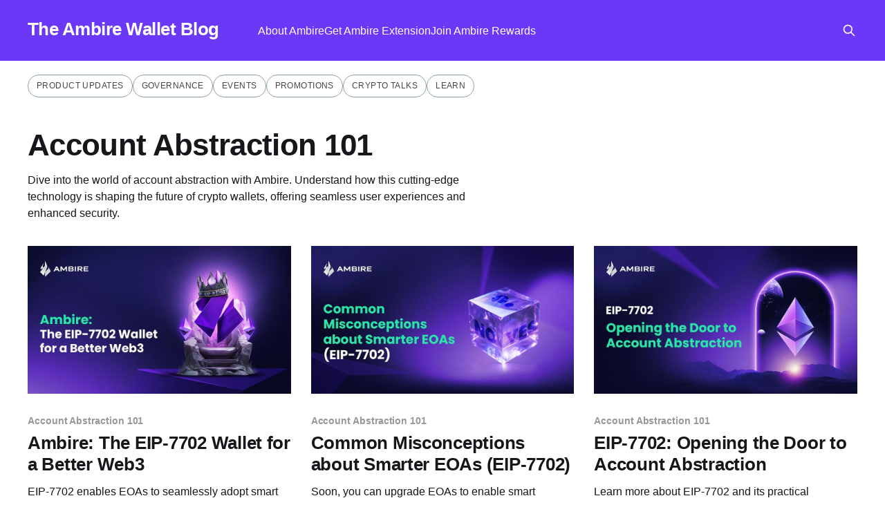

--- FILE ---
content_type: text/html; charset=utf-8
request_url: https://blog.ambire.com/tag/account-abstraction/
body_size: 9073
content:
<!DOCTYPE html>
<html class="no-infinite-scroll" lang="en" class="dark-mode">
<head>

    <title>Account Abstraction Insights and Guides | The Ambire Blog</title>
    <meta charset="utf-8" />
    <meta http-equiv="X-UA-Compatible" content="IE=edge" />
    <meta name="HandheldFriendly" content="True" />
    <meta name="viewport" content="width=device-width, initial-scale=1.0" />
    <script type="application/ld+json">
        {
            "@context": "http://schema.org",
            "@type": "SoftwareApplication",
            "name": "Ambire Wallet",
            "alternateName": "Ambire Web3 Wallet",
            "url": "https://www.ambire.com",
            "headline": "The Web3 wallet that makes self-custody easy and secure",
            "description": "The secure and easy-to-use hybrid account abstraction wallet to support EOAs and Smart Accounts on Ethereum and EVM chains.",
            "applicationCategory": "Finance",
            "operatingSystem": [
                "Android",
                "iOS",
                "Web"
            ],
            "availableOnDevice": [
                "Smartphone",
                "Tablet",
                "Desktop"
            ],
            "downloadUrl": [
                "https://chromewebstore.google.com/detail/ambire-web3-wallet/ehgjhhccekdedpbkifaojjaefeohnoea",
                "https://play.google.com/store/apps/details?id=com.ambire.wallet&hl=en",
                "https://apps.apple.com/bg/app/ambire-smart-crypto-wallet/id6444863857"
            ],
            "aggregateRating": {
                "@type": "AggregateRating",
                "ratingValue": "4.8",
                "bestRating": "5",
                "reviewCount": "128"
            },
            "offers": {
                "@type": "Offer",
                "price": "0",
                "priceCurrency": "USD",
                "availability": "http://schema.org/InStock"
            },
            "featureList": [
                "Hybrid account abstraction wallet",
                "Supports Ethereum and EVM chains",
                "Hardware wallet support (Trezor, Ledger, and Grid+)",
                "EOA and Smart Account support",
                "Transaction batching capabilities",
                "Paying for gas fees in ERC-20 tokens and stablecoins",
                "Onchain transaction simulation capabilities",
                "Limited token approvals on Smart Accounts",
                "Open-source and fully audited code",
                "NFT support",
                "ENS support",
                "DeFi support",
                "DeFi positions tracking",
                "Token portfolio tracking",
                "Fully self-custodial wallet",
                "EVM networks importing",
                "RPC importing",
                "dApp catalog built-in",
                "Connects to dApps",
                "Built-in token swap and cross-chain bridge",
                "Layer 2 support"
            ]
        }
    </script>

    <link rel="stylesheet" type="text/css" href="/assets/built/screen.css?v=b84e244105" />

    <meta name="description" content="Delve into Account Abstraction with Ambire. Understand its pivotal role in crypto wallet technology, user experience enhancement, and security elevation.">
    <link rel="icon" href="https://blog.ambire.com/content/images/size/w256h256/2025/05/fav.png" type="image/png">
    <link rel="canonical" href="https://blog.ambire.com/tag/account-abstraction/">
    <meta name="referrer" content="no-referrer-when-downgrade">
    
    <meta property="og:site_name" content="The Ambire Wallet Blog">
    <meta property="og:type" content="website">
    <meta property="og:title" content="Account Abstraction Insights and Guides | The Ambire Blog">
    <meta property="og:description" content="Delve into Account Abstraction with Ambire. Understand its pivotal role in crypto wallet technology, user experience enhancement, and security elevation.">
    <meta property="og:url" content="https://blog.ambire.com/tag/account-abstraction/">
    <meta property="og:image" content="https://blog.ambire.com/content/images/2025/05/ambire-meta-3.png">
    <meta property="article:publisher" content="https://www.facebook.com/AmbireWallet">
    <meta name="twitter:card" content="summary_large_image">
    <meta name="twitter:title" content="Account Abstraction Insights and Guides | The Ambire Blog">
    <meta name="twitter:description" content="Delve into Account Abstraction with Ambire. Understand its pivotal role in crypto wallet technology, user experience enhancement, and security elevation.">
    <meta name="twitter:url" content="https://blog.ambire.com/tag/account-abstraction/">
    <meta name="twitter:image" content="https://blog.ambire.com/content/images/2025/05/ambire-meta-2.png">
    <meta name="twitter:site" content="@AmbireWallet">
    <meta property="og:image:width" content="1200">
    <meta property="og:image:height" content="628">
    
    <script type="application/ld+json">
{
    "@context": "https://schema.org",
    "@type": "WebPage",
    "url": "https://blog.ambire.com/tag/account-abstraction/",
    "name": "Account Abstraction 101",
    "description": "Delve into Account Abstraction with Ambire. Understand its pivotal role in crypto wallet technology, user experience enhancement, and security elevation.",
    "isPartOf": {
        "@type": "Blog",
        "name": "The Ambire Blog",
        "url": "https://blog.ambire.com/"
    },
    "breadcrumb": {
        "@type": "BreadcrumbList",
        "itemListElement": [
            {
                "@type": "ListItem",
                "position": 1,
                "name": "Ambire's Blog Home Page",
                "item": "https://blog.ambire.com/"
            },
            {
                "@type": "ListItem",
                "position": 2,
                "name": "Account Abstraction 101",
                "item": "https://blog.ambire.com/tag/account-abstraction/"
            }
        ]
    },
    "mainEntity": {
        "@type": "ItemList",
        "itemListElement": [
            {
                "@type": "ListItem",
                "position": 1,
                "name": "Ambire: The EIP-7702 Wallet for a Better Web3",
                "url": "https://blog.ambire.com/eip-7702-wallet/"
            },
            {
                "@type": "ListItem",
                "position": 2,
                "name": "Common Misconceptions about Smarter EOAs (EIP-7702)",
                "url": "https://blog.ambire.com/eip-7702-misconceptions/"
            },
            {
                "@type": "ListItem",
                "position": 3,
                "name": "EIP-7702: Opening the Door to Account Abstraction",
                "url": "https://blog.ambire.com/eip-7702-allowing-account-abstraction/"
            },
            {
                "@type": "ListItem",
                "position": 4,
                "name": "Hybrid Account Abstraction — Bridging EOAs and Smart Accounts Together",
                "url": "https://blog.ambire.com/hybrid-account-abstraction-explained/"
            },
            {
                "@type": "ListItem",
                "position": 5,
                "name": "Is EIP-3074 the Next Step for Account Abstraction?",
                "url": "https://blog.ambire.com/eip-3074-explained/"
            },
            {
                "@type": "ListItem",
                "position": 6,
                "name": "Myths and Misconceptions about ERC-4337 and Account Abstraction",
                "url": "https://blog.ambire.com/account-abstraction-myths/"
            },
            {
                "@type": "ListItem",
                "position": 7,
                "name": "What is Transaction Simulation, and How It Keeps You Safe",
                "url": "https://blog.ambire.com/what-is-transaction-simulation/"
            },
            {
                "@type": "ListItem",
                "position": 8,
                "name": "What is Native Account Abstraction? RIP-7560 Explained",
                "url": "https://blog.ambire.com/native-account-abstraction-rip-7560-explained/"
            },
            {
                "@type": "ListItem",
                "position": 9,
                "name": "Ambire Wins an EF Account Abstraction Grant 2023",
                "url": "https://blog.ambire.com/ambire-wins-an-ef-aa-grant/"
            },
            {
                "@type": "ListItem",
                "position": 10,
                "name": "The Ambire Mobile App is Out!",
                "url": "https://blog.ambire.com/ambire-mobile-app-is-here/"
            },
            {
                "@type": "ListItem",
                "position": 11,
                "name": "Account Abstraction Use Cases: Simplifying the Decentralized Web",
                "url": "https://blog.ambire.com/account-abstraction-use-cases/"
            },
            {
                "@type": "ListItem",
                "position": 12,
                "name": "Account Abstraction vs. MPC Wallets: Debunking the Myths",
                "url": "https://blog.ambire.com/account-abstraction-vs-mpc-wallets/"
            },
            {
                "@type": "ListItem",
                "position": 13,
                "name": "Best 5 Account Abstraction Wallets for 2025",
                "url": "https://blog.ambire.com/best-account-abstraction-wallets/"
            },
            {
                "@type": "ListItem",
                "position": 14,
                "name": "Simplifying User Experience: Account Abstraction's Impact on Mobile Crypto Wallets",
                "url": "https://blog.ambire.com/account-abstractions-impact-on-mobile-crypto-wallets/"
            },
            {
                "@type": "ListItem",
                "position": 15,
                "name": "How Account Abstraction is Redefining Mobile Wallet Security",
                "url": "https://blog.ambire.com/account-abstraction-is-redefining-mobile-wallet-security/"
            },
            {
                "@type": "ListItem",
                "position": 16,
                "name": "Understanding Smart Contract Wallets: A Beginner's Guide",
                "url": "https://blog.ambire.com/beginners-guide-to-smart-contract-wallets/"
            },
            {
                "@type": "ListItem",
                "position": 17,
                "name": "Account Abstraction and the Benefits of Smart Contract Wallets",
                "url": "https://blog.ambire.com/what-is-account-abstraction-benefits-smart-contract-wallets/"
            }
        ]
    },
    "publisher": {
        "@type": "Organization",
        "name": "The Ambire Wallet Blog",
        "url": "https://blog.ambire.com/",
        "logo": {
            "@type": "ImageObject",
            "url": "https://blog.ambire.com/content/images/size/w256h256/2025/05/fav.png",
            "width": 60,
            "height": 60
        },
        "sameAs": [
            "https://twitter.com/AmbireWallet",
            "https://blog.ambire.com/",
            "https://discord.com/invite/ambire",
            "https://github.com/AmbireTech",
            "https://t.me/AmbireOfficial",
            "https://www.linkedin.com/company/ambiretech/",
            "https://www.youtube.com/@AmbireTech",
            "https://snapshot.org/#/s:ambire.eth",
            "https://chromewebstore.google.com/detail/ambire-web3-wallet/ehgjhhccekdedpbkifaojjaefeohnoea",
            "https://play.google.com/store/apps/details?id=com.ambire.wallet&hl=en",
            "https://apps.apple.com/bg/app/ambire-smart-crypto-wallet/id6444863857",
            "https://legends.ambire.com/"
        ]
    },
    "mainEntityOfPage": "https://blog.ambire.com/tag/account-abstraction/"
}
    </script>

    <meta name="generator" content="Ghost 5.54">
    <link rel="alternate" type="application/rss+xml" title="The Ambire Wallet Blog" href="https://blog.ambire.com/rss/">
    
    <script defer src="https://cdn.jsdelivr.net/ghost/sodo-search@~1.1/umd/sodo-search.min.js" data-key="bb457513f846dd9e895c28b290" data-styles="https://cdn.jsdelivr.net/ghost/sodo-search@~1.1/umd/main.css" data-sodo-search="https://blog.ambire.com/" crossorigin="anonymous"></script>
    
    <link href="https://blog.ambire.com/webmentions/receive/" rel="webmention">
    <script defer src="/public/cards.min.js?v=b84e244105"></script>
    <link rel="stylesheet" type="text/css" href="/public/cards.min.css?v=b84e244105">
    <!-- Google tag (gtag.js) -->
<script async src="https://www.googletagmanager.com/gtag/js?id=G-DVLGXM0NH8"></script>
<script>
  window.dataLayer = window.dataLayer || [];
  function gtag(){dataLayer.push(arguments);}
  gtag('js', new Date());

  gtag('config', 'G-DVLGXM0NH8');
</script>
<script>
    // Whitelist of external urls we trust
    const whitelist = ['ambire.com', 'adex.network']
</script><style>:root {--ghost-accent-color: #6C38F7;}</style>
</head>
<body class="tag-template tag-account-abstraction is-head-left-logo has-cover">
<div class="viewport">

    <header id="gh-head" class="gh-head outer">
        <div class="gh-head-inner inner">
            <div class="gh-head-brand">
                <a class="gh-head-logo no-image" href="https://blog.ambire.com">
                        The Ambire Wallet Blog
                </a>
                <button class="gh-search gh-icon-btn" aria-label="Search this site" data-ghost-search><svg xmlns="http://www.w3.org/2000/svg" fill="none" viewBox="0 0 24 24" stroke="currentColor" stroke-width="2" width="20" height="20"><path stroke-linecap="round" stroke-linejoin="round" d="M21 21l-6-6m2-5a7 7 0 11-14 0 7 7 0 0114 0z"></path></svg></button>
                <button aria-label="Mobile menu" class="gh-burger"></button>
            </div>

            <nav class="gh-head-menu" id="nav">
                <ul class="nav">
    <li class="nav-about-ambire"><a href="https://www.ambire.com/">About Ambire</a></li>
    <li class="nav-get-ambire-extension"><a href="https://www.ambire.com/get-extension">Get Ambire Extension</a></li>
    <li class="nav-join-ambire-rewards"><a href="https://rewards.ambire.com/">Join Ambire Rewards</a></li>
</ul>

            </nav>

            <div class="gh-head-actions">
                        <button class="gh-search gh-icon-btn" data-ghost-search><svg xmlns="http://www.w3.org/2000/svg" fill="none" viewBox="0 0 24 24" stroke="currentColor" stroke-width="2" width="20" height="20"><path stroke-linecap="round" stroke-linejoin="round" d="M21 21l-6-6m2-5a7 7 0 11-14 0 7 7 0 0114 0z"></path></svg></button>
            </div>
        </div>
    </header>

    <div class="site-content">
        
<main id="site-main" class="site-main outer">
<div class="inner posts">
    <div class="custom-nav">
        <ul class="nav">
    <li class="nav-product-updates"><a href="https://blog.ambire.com/tag/product-updates/">Product Updates</a></li>
    <li class="nav-governance"><a href="https://blog.ambire.com/tag/governance/">Governance</a></li>
    <li class="nav-events"><a href="https://blog.ambire.com/tag/events/">Events</a></li>
    <li class="nav-promotions"><a href="https://blog.ambire.com/tag/promotions/">Promotions</a></li>
    <li class="nav-crypto-talks"><a href="https://blog.ambire.com/tag/crypto-talks/">Crypto Talks</a></li>
    <li class="nav-learn"><a href="https://blog.ambire.com/tag/learn/">Learn</a></li>
</ul>

    </div>    
    <div class="post-feed">
        <section class="post-card post-card-large">


            <div class="post-card-content">
            <div class="post-card-content-link">
                <header class="post-card-header">
                    <h1 class="post-card-title">Account Abstraction 101</h1>
                </header>
                <div class="post-card-excerpt">
                        Dive into the world of account abstraction with Ambire. Understand how this cutting-edge technology is shaping the future of crypto wallets, offering seamless user experiences and enhanced security.
                </div>
            </div>
            </div>

        </section>

            
<article class="post-card post tag-account-abstraction tag-product-updates keep-ratio">

    <a class="post-card-image-link" href="/eip-7702-wallet/">

        <img class="post-card-image"
            srcset="/content/images/size/w300/2025/03/ambire-eip-7702-wallet.jpg 300w,
                    /content/images/size/w600/2025/03/ambire-eip-7702-wallet.jpg 600w,
                    /content/images/size/w1000/2025/03/ambire-eip-7702-wallet.jpg 1000w"
            sizes="(max-width: 1000px) 400px, 800px"
            width="365"
            height="205"
            src="/content/images/size/w600/2025/03/ambire-eip-7702-wallet.jpg"
            alt="Ambire is the go-to EIP-7702 wallet"
            loading="lazy"
        />


    </a>

    <div class="post-card-content">

        <a class="post-card-content-link" href="/eip-7702-wallet/">
            <header class="post-card-header">
                <div class="post-card-tags">
                        <span class="post-card-primary-tag">Account Abstraction 101</span>
                </div>
                <h2 class="post-card-title">
                    Ambire: The EIP-7702 Wallet for a Better Web3
                </h2>
            </header>
                <div class="post-card-excerpt">EIP-7702 enables EOAs to seamlessly adopt smart features without changing addresses. Ambire Wallet uniquely leverages this innovation, enhancing user security, transaction efficiency, and crosschain usability.</div>
        </a>

        <footer class="post-card-meta">
            <time class="post-card-meta-date" datetime="2025-04-12">Apr 12, 2025</time>
                <span class="post-card-meta-length">7 min read</span>
        </footer>

    </div>

</article>
            
<article class="post-card post tag-account-abstraction tag-learn keep-ratio">

    <a class="post-card-image-link" href="/eip-7702-misconceptions/">

        <img class="post-card-image"
            srcset="/content/images/size/w300/2025/04/Common-Misconceptions-about-Smart-EOAs--EIP-7702-.jpg 300w,
                    /content/images/size/w600/2025/04/Common-Misconceptions-about-Smart-EOAs--EIP-7702-.jpg 600w,
                    /content/images/size/w1000/2025/04/Common-Misconceptions-about-Smart-EOAs--EIP-7702-.jpg 1000w"
            sizes="(max-width: 1000px) 400px, 800px"
            width="365"
            height="205"
            src="/content/images/size/w600/2025/04/Common-Misconceptions-about-Smart-EOAs--EIP-7702-.jpg"
            alt="Debunking common misconceptions about EIP-7702 wallets (smarter EOAs)"
            loading="lazy"
        />


    </a>

    <div class="post-card-content">

        <a class="post-card-content-link" href="/eip-7702-misconceptions/">
            <header class="post-card-header">
                <div class="post-card-tags">
                        <span class="post-card-primary-tag">Account Abstraction 101</span>
                </div>
                <h2 class="post-card-title">
                    Common Misconceptions about Smarter EOAs (EIP-7702)
                </h2>
            </header>
                <div class="post-card-excerpt">Soon, you can upgrade EOAs to enable smart functionalities thanks to EIP-7702, part of Ethereum's Pectra upgrade coming soon. We break down common misconceptions and provide additional information.</div>
        </a>

        <footer class="post-card-meta">
            <time class="post-card-meta-date" datetime="2025-04-02">Apr 2, 2025</time>
                <span class="post-card-meta-length">6 min read</span>
        </footer>

    </div>

</article>
            
<article class="post-card post tag-account-abstraction keep-ratio">

    <a class="post-card-image-link" href="/eip-7702-allowing-account-abstraction/">

        <img class="post-card-image"
            srcset="/content/images/size/w300/2024/08/eip7702-cover.jpg 300w,
                    /content/images/size/w600/2024/08/eip7702-cover.jpg 600w,
                    /content/images/size/w1000/2024/08/eip7702-cover.jpg 1000w"
            sizes="(max-width: 1000px) 400px, 800px"
            width="365"
            height="205"
            src="/content/images/size/w600/2024/08/eip7702-cover.jpg"
            alt="EIP-7702 "
            loading="lazy"
        />


    </a>

    <div class="post-card-content">

        <a class="post-card-content-link" href="/eip-7702-allowing-account-abstraction/">
            <header class="post-card-header">
                <div class="post-card-tags">
                        <span class="post-card-primary-tag">Account Abstraction 101</span>
                </div>
                <h2 class="post-card-title">
                    EIP-7702: Opening the Door to Account Abstraction
                </h2>
            </header>
                <div class="post-card-excerpt">Learn more about EIP-7702 and its practical implications for account abstraction, plus find out how Ambire solves issues with hybrid account abstraction.</div>
        </a>

        <footer class="post-card-meta">
            <time class="post-card-meta-date" datetime="2024-08-15">Aug 15, 2024</time>
                <span class="post-card-meta-length">7 min read</span>
        </footer>

    </div>

</article>
            
<article class="post-card post tag-account-abstraction keep-ratio">

    <a class="post-card-image-link" href="/hybrid-account-abstraction-explained/">

        <img class="post-card-image"
            srcset="/content/images/size/w300/2024/08/hybrid-aa-explained.jpg 300w,
                    /content/images/size/w600/2024/08/hybrid-aa-explained.jpg 600w,
                    /content/images/size/w1000/2024/08/hybrid-aa-explained.jpg 1000w"
            sizes="(max-width: 1000px) 400px, 800px"
            width="365"
            height="205"
            src="/content/images/size/w600/2024/08/hybrid-aa-explained.jpg"
            alt="Hybrid Account abstraction explained"
            loading="lazy"
        />


    </a>

    <div class="post-card-content">

        <a class="post-card-content-link" href="/hybrid-account-abstraction-explained/">
            <header class="post-card-header">
                <div class="post-card-tags">
                        <span class="post-card-primary-tag">Account Abstraction 101</span>
                </div>
                <h2 class="post-card-title">
                    Hybrid Account Abstraction — Bridging EOAs and Smart Accounts Together
                </h2>
            </header>
                <div class="post-card-excerpt">Ambire Wallet's hybrid account abstraction offers a robust solution to crypto self-custody challenges. Integrating EOAs and Smart Accounts provides better security, seamless onboarding, and easy cross-chain management.</div>
        </a>

        <footer class="post-card-meta">
            <time class="post-card-meta-date" datetime="2024-08-08">Aug 8, 2024</time>
                <span class="post-card-meta-length">6 min read</span>
        </footer>

    </div>

</article>
            
<article class="post-card post tag-account-abstraction tag-learn keep-ratio">

    <a class="post-card-image-link" href="/eip-3074-explained/">

        <img class="post-card-image"
            srcset="/content/images/size/w300/2024/04/eip-3074-explained.jpg 300w,
                    /content/images/size/w600/2024/04/eip-3074-explained.jpg 600w,
                    /content/images/size/w1000/2024/04/eip-3074-explained.jpg 1000w"
            sizes="(max-width: 1000px) 400px, 800px"
            width="365"
            height="205"
            src="/content/images/size/w600/2024/04/eip-3074-explained.jpg"
            alt="EIP-3074 explained"
            loading="lazy"
        />


    </a>

    <div class="post-card-content">

        <a class="post-card-content-link" href="/eip-3074-explained/">
            <header class="post-card-header">
                <div class="post-card-tags">
                        <span class="post-card-primary-tag">Account Abstraction 101</span>
                </div>
                <h2 class="post-card-title">
                    Is EIP-3074 the Next Step for Account Abstraction?
                </h2>
            </header>
                <div class="post-card-excerpt">Exploring EIP-3074: A closer look at how this Ethereum proposal aims to streamline transactions, enhance security, and promote account abstraction.</div>
        </a>

        <footer class="post-card-meta">
            <time class="post-card-meta-date" datetime="2024-04-12">Apr 12, 2024</time>
                <span class="post-card-meta-length">8 min read</span>
        </footer>

    </div>

</article>
            
<article class="post-card post tag-account-abstraction tag-learn keep-ratio">

    <a class="post-card-image-link" href="/account-abstraction-myths/">

        <img class="post-card-image"
            srcset="/content/images/size/w300/2024/01/myths-about-aa.jpeg 300w,
                    /content/images/size/w600/2024/01/myths-about-aa.jpeg 600w,
                    /content/images/size/w1000/2024/01/myths-about-aa.jpeg 1000w"
            sizes="(max-width: 1000px) 400px, 800px"
            width="365"
            height="205"
            src="/content/images/size/w600/2024/01/myths-about-aa.jpeg"
            alt="Myths and Misconceptions about ERC-4337 and Account Abstraction"
            loading="lazy"
        />


    </a>

    <div class="post-card-content">

        <a class="post-card-content-link" href="/account-abstraction-myths/">
            <header class="post-card-header">
                <div class="post-card-tags">
                        <span class="post-card-primary-tag">Account Abstraction 101</span>
                </div>
                <h2 class="post-card-title">
                    Myths and Misconceptions about ERC-4337 and Account Abstraction
                </h2>
            </header>
                <div class="post-card-excerpt">This article demystifies some common myths and misconceptions about ERC-4337 and account abstraction.</div>
        </a>

        <footer class="post-card-meta">
            <time class="post-card-meta-date" datetime="2024-01-16">Jan 16, 2024</time>
                <span class="post-card-meta-length">5 min read</span>
        </footer>

    </div>

</article>
            
<article class="post-card post tag-account-abstraction tag-learn keep-ratio">

    <a class="post-card-image-link" href="/what-is-transaction-simulation/">

        <img class="post-card-image"
            srcset="/content/images/size/w300/2025/01/txn-simulation-explained.jpg 300w,
                    /content/images/size/w600/2025/01/txn-simulation-explained.jpg 600w,
                    /content/images/size/w1000/2025/01/txn-simulation-explained.jpg 1000w"
            sizes="(max-width: 1000px) 400px, 800px"
            width="365"
            height="205"
            src="/content/images/size/w600/2025/01/txn-simulation-explained.jpg"
            alt="Transaction simulation benefits explained"
            loading="lazy"
        />


    </a>

    <div class="post-card-content">

        <a class="post-card-content-link" href="/what-is-transaction-simulation/">
            <header class="post-card-header">
                <div class="post-card-tags">
                        <span class="post-card-primary-tag">Account Abstraction 101</span>
                </div>
                <h2 class="post-card-title">
                    What is Transaction Simulation, and How It Keeps You Safe
                </h2>
            </header>
                <div class="post-card-excerpt">Ambire Wallet's transaction simulation feature offers a proactive approach to blockchain security, enabling users to foresee transaction outcomes and manage gas fees effectively for optimized transactions.</div>
        </a>

        <footer class="post-card-meta">
            <time class="post-card-meta-date" datetime="2024-01-04">Jan 4, 2024</time>
                <span class="post-card-meta-length">5 min read</span>
        </footer>

    </div>

</article>
            
<article class="post-card post tag-account-abstraction tag-learn keep-ratio">

    <a class="post-card-image-link" href="/native-account-abstraction-rip-7560-explained/">

        <img class="post-card-image"
            srcset="/content/images/size/w300/2023/11/native-AA-blog.jpg 300w,
                    /content/images/size/w600/2023/11/native-AA-blog.jpg 600w,
                    /content/images/size/w1000/2023/11/native-AA-blog.jpg 1000w"
            sizes="(max-width: 1000px) 400px, 800px"
            width="365"
            height="205"
            src="/content/images/size/w600/2023/11/native-AA-blog.jpg"
            alt="Native Account abstraction and RIP-7560 explained"
            loading="lazy"
        />


    </a>

    <div class="post-card-content">

        <a class="post-card-content-link" href="/native-account-abstraction-rip-7560-explained/">
            <header class="post-card-header">
                <div class="post-card-tags">
                        <span class="post-card-primary-tag">Account Abstraction 101</span>
                </div>
                <h2 class="post-card-title">
                    What is Native Account Abstraction? RIP-7560 Explained
                </h2>
            </header>
                <div class="post-card-excerpt">Learn more about native account abstraction, a concept recently introduced and described in RIP-7560.</div>
        </a>

        <footer class="post-card-meta">
            <time class="post-card-meta-date" datetime="2023-11-22">Nov 22, 2023</time>
                <span class="post-card-meta-length">4 min read</span>
        </footer>

    </div>

</article>
            
<article class="post-card post tag-account-abstraction tag-case-studies keep-ratio">

    <a class="post-card-image-link" href="/ambire-wins-an-ef-aa-grant/">

        <img class="post-card-image"
            srcset="/content/images/size/w300/2023/09/EF-AA-Grant-win.jpg 300w,
                    /content/images/size/w600/2023/09/EF-AA-Grant-win.jpg 600w,
                    /content/images/size/w1000/2023/09/EF-AA-Grant-win.jpg 1000w"
            sizes="(max-width: 1000px) 400px, 800px"
            width="365"
            height="205"
            src="/content/images/size/w600/2023/09/EF-AA-Grant-win.jpg"
            alt="Ambire Wins an EF Account Abstraction Grant 2023"
            loading="lazy"
        />


    </a>

    <div class="post-card-content">

        <a class="post-card-content-link" href="/ambire-wins-an-ef-aa-grant/">
            <header class="post-card-header">
                <div class="post-card-tags">
                        <span class="post-card-primary-tag">Account Abstraction 101</span>
                </div>
                <h2 class="post-card-title">
                    Ambire Wins an EF Account Abstraction Grant 2023
                </h2>
            </header>
                <div class="post-card-excerpt">Ambire is amongst only 18 projects selected to receive an ERC-4337 account abstraction grant from the Ethereum Foundation.</div>
        </a>

        <footer class="post-card-meta">
            <time class="post-card-meta-date" datetime="2023-09-06">Sep 6, 2023</time>
                <span class="post-card-meta-length">2 min read</span>
        </footer>

    </div>

</article>
            
<article class="post-card post tag-product-updates tag-account-abstraction featured keep-ratio">

    <a class="post-card-image-link" href="/ambire-mobile-app-is-here/">

        <img class="post-card-image"
            srcset="/content/images/size/w300/2023/07/256241894-7db9ecc3-af71-47ad-9132-a119cb03848c.jpg 300w,
                    /content/images/size/w600/2023/07/256241894-7db9ecc3-af71-47ad-9132-a119cb03848c.jpg 600w,
                    /content/images/size/w1000/2023/07/256241894-7db9ecc3-af71-47ad-9132-a119cb03848c.jpg 1000w"
            sizes="(max-width: 1000px) 400px, 800px"
            width="365"
            height="205"
            src="/content/images/size/w600/2023/07/256241894-7db9ecc3-af71-47ad-9132-a119cb03848c.jpg"
            alt="The Ambire Account abstraction wallet app is here! "
            loading="lazy"
        />


    </a>

    <div class="post-card-content">

        <a class="post-card-content-link" href="/ambire-mobile-app-is-here/">
            <header class="post-card-header">
                <div class="post-card-tags">
                        <span class="post-card-primary-tag">Product Updates</span>
                        <span class="post-card-featured"><svg width="16" height="17" viewBox="0 0 16 17" fill="none" xmlns="http://www.w3.org/2000/svg">
    <path d="M4.49365 4.58752C3.53115 6.03752 2.74365 7.70002 2.74365 9.25002C2.74365 10.6424 3.29678 11.9778 4.28134 12.9623C5.26591 13.9469 6.60127 14.5 7.99365 14.5C9.38604 14.5 10.7214 13.9469 11.706 12.9623C12.6905 11.9778 13.2437 10.6424 13.2437 9.25002C13.2437 6.00002 10.9937 3.50002 9.16865 1.68127L6.99365 6.25002L4.49365 4.58752Z" stroke="currentColor" stroke-width="2" stroke-linecap="round" stroke-linejoin="round"></path>
</svg> Featured</span>
                </div>
                <h2 class="post-card-title">
                    The Ambire Mobile App is Out!
                </h2>
            </header>
                <div class="post-card-excerpt">The long-awaited Ambire Mobile Wallet is now available on iOS and Android. Ambire Mobile brings the benefits of account abstraction into your pocket and is fully compatible with your existing web account!</div>
        </a>

        <footer class="post-card-meta">
            <time class="post-card-meta-date" datetime="2023-07-27">Jul 27, 2023</time>
                <span class="post-card-meta-length">3 min read</span>
        </footer>

    </div>

</article>
            
<article class="post-card post tag-account-abstraction tag-case-studies tag-learn keep-ratio">

    <a class="post-card-image-link" href="/account-abstraction-use-cases/">

        <img class="post-card-image"
            srcset="/content/images/size/w300/2023/06/1200x675px-1.jpg 300w,
                    /content/images/size/w600/2023/06/1200x675px-1.jpg 600w,
                    /content/images/size/w1000/2023/06/1200x675px-1.jpg 1000w"
            sizes="(max-width: 1000px) 400px, 800px"
            width="365"
            height="205"
            src="/content/images/size/w600/2023/06/1200x675px-1.jpg"
            alt="The Best Account Abstraction Use-Cases, Reviewed"
            loading="lazy"
        />


    </a>

    <div class="post-card-content">

        <a class="post-card-content-link" href="/account-abstraction-use-cases/">
            <header class="post-card-header">
                <div class="post-card-tags">
                        <span class="post-card-primary-tag">Account Abstraction 101</span>
                </div>
                <h2 class="post-card-title">
                    Account Abstraction Use Cases: Simplifying the Decentralized Web
                </h2>
            </header>
                <div class="post-card-excerpt">Account abstraction enhances the overall user experience in the crypto realm by significantly improving operational speed, cost, security, flexibility, and convenience.</div>
        </a>

        <footer class="post-card-meta">
            <time class="post-card-meta-date" datetime="2023-06-30">Jun 30, 2023</time>
                <span class="post-card-meta-length">6 min read</span>
        </footer>

    </div>

</article>
            
<article class="post-card post tag-account-abstraction tag-learn featured keep-ratio">

    <a class="post-card-image-link" href="/account-abstraction-vs-mpc-wallets/">

        <img class="post-card-image"
            srcset="/content/images/size/w300/2023/06/245480311-1d376fa9-a7ae-4bc4-a903-0c3592bb7e3e--1--1.jpg 300w,
                    /content/images/size/w600/2023/06/245480311-1d376fa9-a7ae-4bc4-a903-0c3592bb7e3e--1--1.jpg 600w,
                    /content/images/size/w1000/2023/06/245480311-1d376fa9-a7ae-4bc4-a903-0c3592bb7e3e--1--1.jpg 1000w"
            sizes="(max-width: 1000px) 400px, 800px"
            width="365"
            height="205"
            src="/content/images/size/w600/2023/06/245480311-1d376fa9-a7ae-4bc4-a903-0c3592bb7e3e--1--1.jpg"
            alt="An in-depth comparison between Account abstraction and MPC wallets"
            loading="lazy"
        />


    </a>

    <div class="post-card-content">

        <a class="post-card-content-link" href="/account-abstraction-vs-mpc-wallets/">
            <header class="post-card-header">
                <div class="post-card-tags">
                        <span class="post-card-primary-tag">Account Abstraction 101</span>
                        <span class="post-card-featured"><svg width="16" height="17" viewBox="0 0 16 17" fill="none" xmlns="http://www.w3.org/2000/svg">
    <path d="M4.49365 4.58752C3.53115 6.03752 2.74365 7.70002 2.74365 9.25002C2.74365 10.6424 3.29678 11.9778 4.28134 12.9623C5.26591 13.9469 6.60127 14.5 7.99365 14.5C9.38604 14.5 10.7214 13.9469 11.706 12.9623C12.6905 11.9778 13.2437 10.6424 13.2437 9.25002C13.2437 6.00002 10.9937 3.50002 9.16865 1.68127L6.99365 6.25002L4.49365 4.58752Z" stroke="currentColor" stroke-width="2" stroke-linecap="round" stroke-linejoin="round"></path>
</svg> Featured</span>
                </div>
                <h2 class="post-card-title">
                    Account Abstraction vs. MPC Wallets: Debunking the Myths
                </h2>
            </header>
                <div class="post-card-excerpt">MPC vs. account abstraction wallets have different use cases and audiences: MPCs are blockchain-agnostic, non-upgradable multisigs, while AA uses smart contract tech on EVM to enable Web3-level interactions.</div>
        </a>

        <footer class="post-card-meta">
            <time class="post-card-meta-date" datetime="2023-06-21">Jun 21, 2023</time>
                <span class="post-card-meta-length">7 min read</span>
        </footer>

    </div>

</article>
            
<article class="post-card post tag-account-abstraction keep-ratio">

    <a class="post-card-image-link" href="/best-account-abstraction-wallets/">

        <img class="post-card-image"
            srcset="/content/images/size/w300/2025/01/best-account-abstraction-wallets.jpg 300w,
                    /content/images/size/w600/2025/01/best-account-abstraction-wallets.jpg 600w,
                    /content/images/size/w1000/2025/01/best-account-abstraction-wallets.jpg 1000w"
            sizes="(max-width: 1000px) 400px, 800px"
            width="365"
            height="205"
            src="/content/images/size/w600/2025/01/best-account-abstraction-wallets.jpg"
            alt="A guide for the best account abstraction wallets in 2025"
            loading="lazy"
        />


    </a>

    <div class="post-card-content">

        <a class="post-card-content-link" href="/best-account-abstraction-wallets/">
            <header class="post-card-header">
                <div class="post-card-tags">
                        <span class="post-card-primary-tag">Account Abstraction 101</span>
                </div>
                <h2 class="post-card-title">
                    Best 5 Account Abstraction Wallets for 2025
                </h2>
            </header>
                <div class="post-card-excerpt">The best account abstraction wallets in 2025: leveraging smart contract functionalities, exploring pros and cons, specific capabilities, and use cases.</div>
        </a>

        <footer class="post-card-meta">
            <time class="post-card-meta-date" datetime="2023-06-07">Jun 7, 2023</time>
                <span class="post-card-meta-length">5 min read</span>
        </footer>

    </div>

</article>
            
<article class="post-card post tag-product-updates tag-case-studies tag-account-abstraction keep-ratio">

    <a class="post-card-image-link" href="/account-abstractions-impact-on-mobile-crypto-wallets/">

        <img class="post-card-image"
            srcset="/content/images/size/w300/2023/05/simplifying-user-experience-with-aa-header.jpg 300w,
                    /content/images/size/w600/2023/05/simplifying-user-experience-with-aa-header.jpg 600w,
                    /content/images/size/w1000/2023/05/simplifying-user-experience-with-aa-header.jpg 1000w"
            sizes="(max-width: 1000px) 400px, 800px"
            width="365"
            height="205"
            src="/content/images/size/w600/2023/05/simplifying-user-experience-with-aa-header.jpg"
            alt="Simplifying User Experience: Account Abstraction&#x27;s Impact on Mobile Crypto Wallets: Headline image"
            loading="lazy"
        />


    </a>

    <div class="post-card-content">

        <a class="post-card-content-link" href="/account-abstractions-impact-on-mobile-crypto-wallets/">
            <header class="post-card-header">
                <div class="post-card-tags">
                        <span class="post-card-primary-tag">Product Updates</span>
                </div>
                <h2 class="post-card-title">
                    Simplifying User Experience: Account Abstraction&#x27;s Impact on Mobile Crypto Wallets
                </h2>
            </header>
                <div class="post-card-excerpt">Account abstraction transforms mobile crypto wallets by making the user experience smoother and more intuitive. Ambire Wallet leverages this concept to offer easy account creation, upgradable security, and simplified interactions with dApps.</div>
        </a>

        <footer class="post-card-meta">
            <time class="post-card-meta-date" datetime="2023-05-23">May 23, 2023</time>
                <span class="post-card-meta-length">6 min read</span>
        </footer>

    </div>

</article>
            
<article class="post-card post tag-account-abstraction tag-case-studies tag-product-updates keep-ratio">

    <a class="post-card-image-link" href="/account-abstraction-is-redefining-mobile-wallet-security/">

        <img class="post-card-image"
            srcset="/content/images/size/w300/2023/05/cover-mobile.png 300w,
                    /content/images/size/w600/2023/05/cover-mobile.png 600w,
                    /content/images/size/w1000/2023/05/cover-mobile.png 1000w"
            sizes="(max-width: 1000px) 400px, 800px"
            width="365"
            height="205"
            src="/content/images/size/w600/2023/05/cover-mobile.png"
            alt="Ambire Mobile App Login Screen Blogpost Cover"
            loading="lazy"
        />


    </a>

    <div class="post-card-content">

        <a class="post-card-content-link" href="/account-abstraction-is-redefining-mobile-wallet-security/">
            <header class="post-card-header">
                <div class="post-card-tags">
                        <span class="post-card-primary-tag">Account Abstraction 101</span>
                </div>
                <h2 class="post-card-title">
                    How Account Abstraction is Redefining Mobile Wallet Security
                </h2>
            </header>
                <div class="post-card-excerpt">Security is a top priority in crypto wallets. This article delves into how account abstraction significantly enhances mobile smart contract wallet security, offering features like email login, limited token approvals, and the ability to add or remove signer keys.</div>
        </a>

        <footer class="post-card-meta">
            <time class="post-card-meta-date" datetime="2023-05-12">May 12, 2023</time>
                <span class="post-card-meta-length">4 min read</span>
        </footer>

    </div>

</article>
            
<article class="post-card post tag-account-abstraction tag-learn featured keep-ratio">

    <a class="post-card-image-link" href="/beginners-guide-to-smart-contract-wallets/">

        <img class="post-card-image"
            srcset="/content/images/size/w300/2023/04/SCW---beginers-guide.jpg 300w,
                    /content/images/size/w600/2023/04/SCW---beginers-guide.jpg 600w,
                    /content/images/size/w1000/2023/04/SCW---beginers-guide.jpg 1000w"
            sizes="(max-width: 1000px) 400px, 800px"
            width="365"
            height="205"
            src="/content/images/size/w600/2023/04/SCW---beginers-guide.jpg"
            alt="A beginner&#x27;s guide on what are smart contract wallets"
            loading="lazy"
        />


    </a>

    <div class="post-card-content">

        <a class="post-card-content-link" href="/beginners-guide-to-smart-contract-wallets/">
            <header class="post-card-header">
                <div class="post-card-tags">
                        <span class="post-card-primary-tag">Account Abstraction 101</span>
                        <span class="post-card-featured"><svg width="16" height="17" viewBox="0 0 16 17" fill="none" xmlns="http://www.w3.org/2000/svg">
    <path d="M4.49365 4.58752C3.53115 6.03752 2.74365 7.70002 2.74365 9.25002C2.74365 10.6424 3.29678 11.9778 4.28134 12.9623C5.26591 13.9469 6.60127 14.5 7.99365 14.5C9.38604 14.5 10.7214 13.9469 11.706 12.9623C12.6905 11.9778 13.2437 10.6424 13.2437 9.25002C13.2437 6.00002 10.9937 3.50002 9.16865 1.68127L6.99365 6.25002L4.49365 4.58752Z" stroke="currentColor" stroke-width="2" stroke-linecap="round" stroke-linejoin="round"></path>
</svg> Featured</span>
                </div>
                <h2 class="post-card-title">
                    Understanding Smart Contract Wallets: A Beginner&#x27;s Guide
                </h2>
            </header>
                <div class="post-card-excerpt">Smart contract wallets offer a superior user experience by making DeFi more accessible and providing features previously unavailable. They enhance security, allow for more control, and simplify transactions, making them the future of non-custodial EVM wallets.</div>
        </a>

        <footer class="post-card-meta">
            <time class="post-card-meta-date" datetime="2023-04-21">Apr 21, 2023</time>
                <span class="post-card-meta-length">5 min read</span>
        </footer>

    </div>

</article>
            
<article class="post-card post tag-account-abstraction tag-learn keep-ratio">

    <a class="post-card-image-link" href="/what-is-account-abstraction-benefits-smart-contract-wallets/">

        <img class="post-card-image"
            srcset="/content/images/size/w300/2023/02/Account-Abstraction-1.jpg 300w,
                    /content/images/size/w600/2023/02/Account-Abstraction-1.jpg 600w,
                    /content/images/size/w1000/2023/02/Account-Abstraction-1.jpg 1000w"
            sizes="(max-width: 1000px) 400px, 800px"
            width="365"
            height="205"
            src="/content/images/size/w600/2023/02/Account-Abstraction-1.jpg"
            alt="What does Account Abstraction mean, and what are its benefits?"
            loading="lazy"
        />


    </a>

    <div class="post-card-content">

        <a class="post-card-content-link" href="/what-is-account-abstraction-benefits-smart-contract-wallets/">
            <header class="post-card-header">
                <div class="post-card-tags">
                        <span class="post-card-primary-tag">Account Abstraction 101</span>
                </div>
                <h2 class="post-card-title">
                    Account Abstraction and the Benefits of Smart Contract Wallets
                </h2>
            </header>
                <div class="post-card-excerpt">Account abstraction is a transformative concept in Ethereum, aiming to make smart contract accounts as functional as externally owned accounts. This article explores the benefits of account abstraction, such as enhanced security and more accessible onboarding.</div>
        </a>

        <footer class="post-card-meta">
            <time class="post-card-meta-date" datetime="2023-02-08">Feb 8, 2023</time>
                <span class="post-card-meta-length">4 min read</span>
        </footer>

    </div>

</article>

    </div>

    <nav class='pagination' role='navigation'>
	<span class='page-number'>
		Page
		1
		of
		1
	</span>
</nav>
    
</div>
</main>

    </div>

    <footer class="site-footer outer">
        <div class="inner">
            <section class="copyright"><a href="https://blog.ambire.com">The Ambire Wallet Blog</a> &copy; 2025</section>
            <nav class="site-footer-nav">
                <ul class='nav'>
	<li class='nav-item'><a href='/tag/account-abstraction/'>Account abstraction</a></li>
	<li class='nav-item'><a href='/tag/case-studies/'>Case Studies</a></li>
	<li class='nav-item'><a href='/tag/crypto-talks/'>Crypto Talks</a></li>
	<li class='nav-item'><a href='/tag/events/'>Events</a></li>
	<li class='nav-item'><a href='/tag/governance/'>Governance</a></li>
	<li class='nav-item'><a href='/tag/learn/'>Learn</a></li>
	<li class='nav-item'><a href='/tag/partnerships/'>Partnerships</a></li>
	<li class='nav-item'><a href='/tag/product-updates/'>Product Updates</a></li>
	<li class='nav-item'><a href='/tag/promotions/'>Promotions</a></li>
	<li class='nav-item'><a href='/tag/tutorials-how-tos/'>Tutorials & How-Tos</a></li>
	<li class='nav-item nav-item-row'><a href='https://blog.ambire.com/ivo-georgiev/'>Book Ivo Georgiev</a></li>
</ul>            </nav>
            <div class="gh-powered-by"><a href="https://ghost.org/" target="_blank" rel="noopener nofollow">Powered by Ghost</a></div>
        </div>
    </footer>
</div>


<script
    src="https://code.jquery.com/jquery-3.5.1.min.js"
    integrity="sha256-9/aliU8dGd2tb6OSsuzixeV4y/faTqgFtohetphbbj0="
    crossorigin="anonymous">
</script>
<script src="/assets/built/ambire.js?v=b84e244105"></script>
<script>
$(document).ready(function () {
    // Mobile Menu Trigger
    $('.gh-burger').click(function () {
        $('body').toggleClass('gh-head-open');
    });
    // FitVids - Makes video embeds responsive
    $(".gh-content").fitVids();
});
</script>
<script>
    // Add target and rel properties for all urls
    const anchorTags = document.body.getElementsByTagName("a");

    for (let i = 0; i < anchorTags.length; i++) {
        const linkNode = anchorTags[i]
        const link = new URL(linkNode.href)?.host || ""

        // Check if the link leads to an external website
        if (!link.includes(window.location.host) && whitelist.length > 0) {
            linkNode.setAttribute("target", "_blank");

            const isWhitelisted = whitelist.some((whitelistEntry) => link.includes(whitelistEntry))

            if (!isWhitelisted) {
                linkNode.setAttribute('rel', 'noreferrer noopener nofollow')
            } else {
                linkNode.setAttribute('rel', 'noopener')
            }
        } else {
            const internalLinkRel = linkNode.getAttribute("rel") || ""

            const relsFiltered = internalLinkRel.split(" ").filter((rel) => rel !== "noopener" && rel !== "noreferrer" && rel !== "nofollow")
            
            if (relsFiltered.length > 0 && relsFiltered[0] !== "") {
                linkNode.setAttribute("rel", relsFiltered.join(" "))
            } else {
                linkNode.removeAttribute("rel")
            }

        }
    }
</script>

<!-- Table of Contents -->

<script>
const tocContainer = document.getElementById("post-table-of-contents")
var tableOfContents = ""

if (tocContainer) {
    const maxDepth = tocContainer.getAttribute("max-depth")
    var headingNodes;

    switch(maxDepth) {
        case "h2":
            headingNodes = ".gh-content h2"
            break;
        case "h3":
            headingNodes = ".gh-content h2, .gh-content h3"
            break;
        case "h4":
            headingNodes = ".gh-content h2, .gh-content h3, .gh-content h4"
            break;
        case "h5":
            headingNodes = ".gh-content h2, .gh-content h3, .gh-content h4, .gh-content h5"
            break;
        case "h6":
            headingNodes = ".gh-content h2, .gh-content h3, .gh-content h4, .gh-content h5, .gh-content h6"
            break;
        default:
            headingNodes = ".gh-content h2"
            break;
    }
    const headings = document.querySelectorAll(headingNodes)
    headings.forEach((link) => {
        const id = link.getAttribute("id")
        const text = link.textContent
        tableOfContents += `
            <li class="post-toc-list__item post-toc-list__item--${link.nodeName.toLowerCase()}">
                <a href="#${id}" class="post-toc-list__link">${text}</a>
            </li>
        `
        }
    )

    tocContainer.classList.add("post-toc")
    tocContainer.innerHTML = `
        <div class="kg-card kg-callout-card kg-callout-card-blue">
            <div class="kg-callout-emoji">💡</div>
            <div class="kg-callout-text">Table of Contents<br>
                <ol>
                    ${tableOfContents}
                </ol>
            </div>
        </div>
    `

}
</script>

<!-- Warning styling -->

<style>
  .alert {
    --color-warning: #B58422;
    --content-warning: "!";
    border: 2px solid var(--color-warning);
    border-radius: 5px;
    color: var(--color-warning);
    background-color: #FFF7E6;
    margin-bottom: 2em;
    margin-top: 1em;
    padding: 1em;
    position: relative;
    width: 100%;
    font-weight: 400;
    font-size: 16px;
  }

  .alert:before {
    align-items: center;
    background-color: var(--color-warning);
    border-radius: 50%;
    color: #fff;
    content: var(--content-warning);
    display: flex;
    font-family: monospace;
    font-weight: 700;
    height: 24px;
    justify-content: center;
    left: -12px;
    line-height: 1;
    position: absolute;
    top: -12px;
    width: 24px;
  }

  .alert.warning {
    --color-warning: #B58422;
    --content-warning: "!";
  }

  .alert b {
    font-weight: bold;
    text-decoration: underline;
  }
</style>

</body>
</html> 
